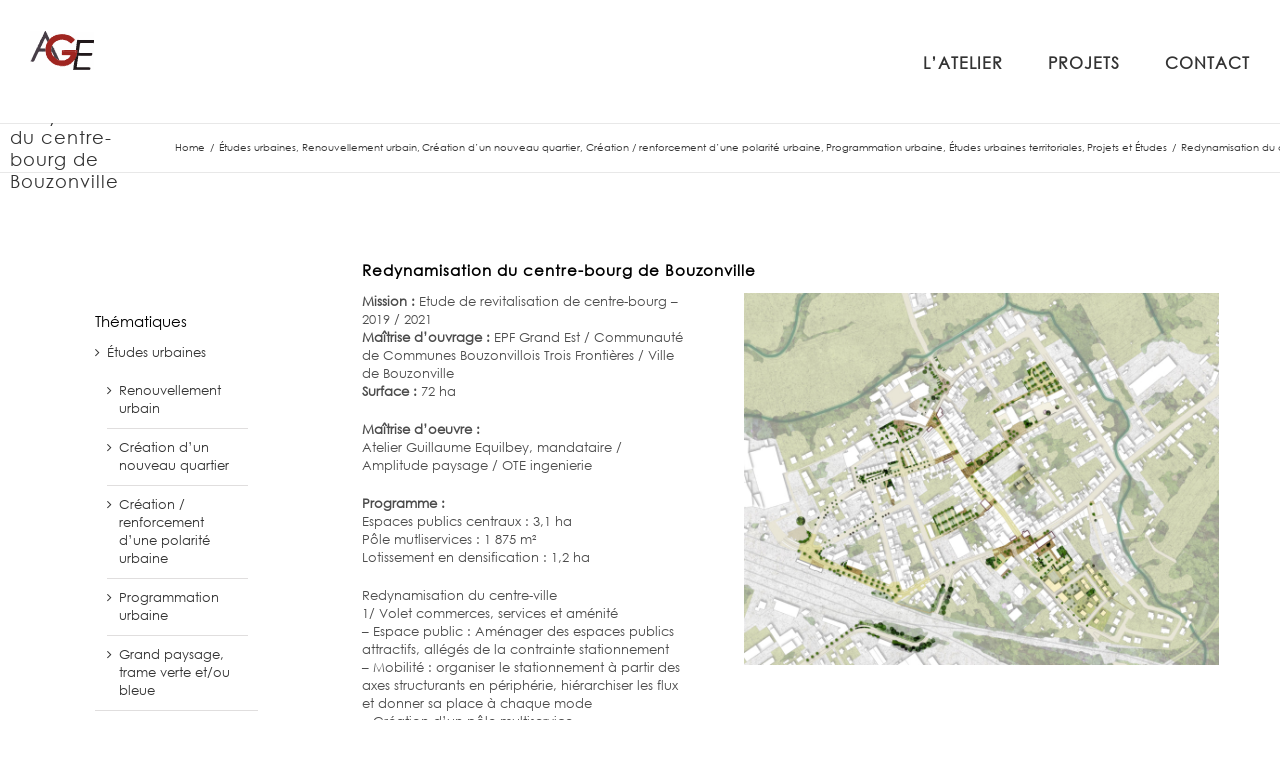

--- FILE ---
content_type: image/svg+xml
request_url: http://age-urbanisme.fr/wp-content/uploads/2015/10/logo.svg
body_size: 8761
content:
<?xml version="1.0" encoding="utf-8"?>
<!-- Generator: Adobe Illustrator 19.0.0, SVG Export Plug-In . SVG Version: 6.00 Build 0)  -->
<svg version="1.1" id="Calque_1" xmlns="http://www.w3.org/2000/svg" xmlns:xlink="http://www.w3.org/1999/xlink" x="0px" y="0px"
	 width="64px" height="39.2px" viewBox="-447 261.8 64 39.2" style="enable-background:new -447 261.8 64 39.2;"
	 xml:space="preserve">
<style type="text/css">
	.st0{fill:#FEFEFE;}
	.st1{fill:#463D46;}
	.st2{fill:#FAF9FA;}
	.st3{fill:#FEFDFE;}
	.st4{fill:#F9F8F9;}
	.st5{fill:#FAF9F9;}
	.st6{fill:#9F2520;}
	.st7{fill:#21191B;}
	.st8{fill:#FCFAFA;}
	.st9{fill:#F9F8F8;}
	.st10{fill:#292024;}
	.st11{fill:#8A898C;}
	.st12{fill:#F5F4F6;}
	.st13{fill:#FBF9F9;}
	.st14{fill:#FBF8F8;}
	.st15{fill:#F8F5F5;}
	.st16{fill:#F7F7F7;}
	.st17{fill:#F6F6F6;}
	.st18{fill:#F2F8FC;}
	.st19{fill:#1C1417;}
	.st20{fill:#1C1515;}
	.st21{fill:#1A1314;}
	.st22{fill:#F3F7F8;}
	.st23{fill:#ECEBEB;}
	.st24{fill:#992320;}
	.st25{fill:#FCFBFB;}
	.st26{fill:#F8F8F8;}
	.st27{fill:#FBFAFA;}
	.st28{fill:#F9F9F8;}
	.st29{fill:#F4F4F4;}
	.st30{fill:#F9F9F9;}
	.st31{fill:#413A41;}
	.st32{fill:#413941;}
	.st33{fill:#473E46;}
	.st34{fill:#A02321;}
	.st35{fill:#FAFAF9;}
	.st36{fill:#F4F0F1;}
	.st37{fill:#F9F7F8;}
	.st38{fill:#FBF9FA;}
	.st39{fill:#9E221D;}
	.st40{fill:#9F2821;}
	.st41{fill:#A02020;}
	.st42{fill:#9A1D1C;}
	.st43{fill:#A32A27;}
	.st44{fill:#433D46;}
	.st45{fill:#9D2820;}
	.st46{fill:#A4211D;}
	.st47{fill:#A42F2C;}
	.st48{fill:#A3231E;}
	.st49{fill:#9E2923;}
	.st50{fill:#9B2920;}
	.st51{fill:#A42121;}
	.st52{fill:#A11E1D;}
	.st53{fill:#9B2A1F;}
	.st54{fill:#A2201F;}
	.st55{fill:#971F1D;}
	.st56{fill:#9D221E;}
	.st57{fill:#F3F6F6;}
	.st58{fill:#A5231E;}
	.st59{fill:#EFF8FD;}
	.st60{fill:#9C2A1F;}
	.st61{fill:#A01D20;}
	.st62{fill:#A51E21;}
	.st63{fill:#9D2B1F;}
	.st64{fill:#F6F1F1;}
	.st65{fill:#9D1E1D;}
	.st66{fill:#A12825;}
	.st67{fill:#1C1416;}
	.st68{fill:#1C1415;}
	.st69{fill:#1E1617;}
	.st70{fill:#1E1619;}
	.st71{fill:#1B1315;}
	.st72{fill:#201414;}
	.st73{fill:#1B1515;}
	.st74{fill:#181112;}
	.st75{fill:#150F0E;}
	.st76{fill:#FAFAFA;}
	.st77{fill:#9A191F;}
	.st78{fill:#9C291F;}
</style>
<g id="XMLID_32_">
	<g id="XMLID_44_">
		<path id="XMLID_279_" class="st0" d="M-403.8,302c-13.9,0-27.9,0-41.8,0c-1,0-1.2-0.3-1.2-1.2c0.1-2.7,0-5.4,0-8.1
			c0.6-0.2,1.2,0.1,1.8-0.2c1.2,0.1,2-0.6,2.7-1.4c0.2-0.2,0.5,0.4,0.7,0c0.2-0.3-0.5-0.4-0.4-0.8c0.8-2.5,2.1-4.7,3.2-7
			c0.1-0.3,0.4-0.5,0.8-0.6c1.6-0.2,3.2-0.1,4.8-0.1c0.4,0,0.9,0,1.2,0.3c0.5,1.5,0.5,3,0.1,4.6c0.5-0.1,1.1-0.3,1.2,0.6
			c0,0.1,0,0.1-0.1,0.2c0,0,0.1,0,0.2,0c1,0.4,1.2,1.3,1.4,2.2c0.7,0.2,1.1,0.9,1.8,1.1c1.4,1.1,2.8,2.2,4.1,3.4
			c0.1,0.6,0.5,0.8,1.1,0.7c0.1,0,0.2,0.1,0.3,0.2c0.6,0.6,1.4,0.9,2.2,0.6c0.1,0,0.2,0,0.4,0.1c0.6,0.2,1.2,0.3,1.8,0.5
			c1.7,0.1,3.3,0.4,5,0.1c0.4-0.2,0.8-0.2,1.3-0.3c0.8-0.3,1.7-0.1,2.3-0.7c0.2-0.2,0.4-0.3,0.6-0.3c0.5,0,0.8,0.3,0.9,0.7
			c0-0.3-0.5-0.7-0.2-1.1c0.4-0.4,0.8-0.6,1.3-0.7c0.8,0.7,1.1-0.6,1.8-0.4c0.3,0.2,0.5,0.2,0.7-0.1c0.4-0.4,0.8-0.5,1,0.1
			c0,0.1,0,0.2,0,0.3c-0.2,0.4-0.1,0.9-0.1,1.3c0,0.1,0,0.2-0.1,0.3c-0.2,0.6-0.1,1.2-0.1,1.8c0,0.1,0,0.2-0.1,0.3
			c-0.4,0.5-0.2,1.1-0.2,1.6c0,0.4-0.2,0.7-0.2,1.1c0,0.2,0.1,0.3,0.1,0.5C-403.6,301.8-403.7,301.9-403.8,302z"/>
		<path id="XMLID_278_" class="st0" d="M-382.6,270.3c0,10.3,0,20.6,0,30.9c0,0.8-0.1,1-0.9,0.9c-1.2-0.1-2.3,0-3.5,0
			c-0.2-0.6,0-1.2-0.1-1.8c-0.1-1.5-0.1-1.5-1.6-1.5c-3.4,0-6.9,0-10.3,0c-1.5,0-1.8-0.2-1.6-1.7c0.2-1.4,0.4-2.9,0.6-4.3
			c0.3-0.7,0.2-1.4,0.3-2.1c0.1-0.2,0.1-0.4,0.2-0.6c0.3-0.8,0.8-1.5,0.7-2.4c-0.1-0.6,0.4-1,1-1.1c3.7-0.1,7.4,0,11.1-0.1
			c0.7,0,1.3,0,1.3-1c0.1-1-0.3-1.4-1.3-1.4c-3.2,0-6.4,0-9.6,0c-0.5,0-0.9,0-1.4,0c-0.7-0.1-1.1-0.4-1.1-1.2
			c0.2-2.7,0.7-5.5,1.1-8.2c0.2-1,0.9-1.2,1.7-1.2c3.5,0,6.9,0,10.4,0c0.5,0,1,0.1,1.5-0.1c0.1-0.1,0.2-0.2,0.3-0.3
			c0.1-0.2,0.1-0.5,0.2-0.7c0.2-0.9-0.1-1.2-1-1.2c-1.8,0-3.7,0-5.5,0c-3,0-6.1-0.1-9.1,0c-0.1,0-0.2,0.1-0.3,0.2
			c-0.2,0.2-0.3,0.4-0.4,0.6c-0.2,0.4-0.1,0.8-0.1,1.3c-0.1,0.8-0.2,1.6-0.3,2.3c-0.1,0.4-0.2,0.9-0.2,1.3c0,0.5,0,0.9-0.1,1.4
			c0,0.1,0,0.3-0.1,0.4c-0.2,0.6,0.1,1.4-0.4,1.9c-0.1,0-0.3,0-0.4-0.1c-0.4-0.7-0.5-1.5-0.4-2.3c0.3-1.9,0-3.8-0.3-5.8
			c0-0.2,0.1-0.4,0.2-0.6c0.3-0.3,0.4-0.6,0.6-0.9c0.3-1.1,1.2-1.1,2-1.1c4.3,0,8.7,0,13,0c0.7,0,1.4,0,2.1,0
			C-383.5,269.9-383,269.9-382.6,270.3z"/>
		<path id="XMLID_277_" class="st0" d="M-382.6,270.3c-5.5,0-11,0-16.5,0c-1,0-1.7,0.2-1.9,1.3c-1-0.5-1.3-1.2-0.9-2.2
			c0.1-0.3,0.5-0.5,0.2-0.9c0,0,0,0-0.1-0.1c0.1,0.1,0.1,0.1,0.2,0.2c-0.2,0.9-0.7,1-1.4,0.4c-0.4-0.3-0.8-0.8-1.4-0.7
			c-1.3-0.3-2.2-1.1-3.2-1.8c-0.1-0.2-0.2-0.5-0.2-0.7c-0.2-1.4-0.4-1.6-1.8-1c-0.5,0.2-1.1,0.6-1.7,0.5c-0.1,0-0.2-0.1-0.3-0.1
			c-0.1-0.1-0.1-0.2-0.1-0.3c0.1-0.8-0.5-0.4-0.8-0.5c-0.5-0.1-0.9,0-1.3,0.4c-0.8,0.3-1.6,0.1-2.4-0.1c-0.7-0.2-1.4-0.3-2.1,0
			c-0.8,0.4-1.5,0.5-2.3,0.1c-0.5-0.2-0.8-0.1-0.9,0.5c0,0.3-0.1,0.6-0.3,0.9c-0.1,0.1-0.2,0.2-0.3,0.2c-0.8,0.3-1.7,0-2.5,0.4
			c-0.6,0.3-0.9,0.6-0.5,1.3c-0.4,1.1-1.4,1.6-2.3,2.2c-0.9-0.4-1-1.2-1.3-2c-0.2-0.4,0.4-1.1-0.5-1.3c-0.4-0.2-0.6-0.6-0.6-1
			c0.7-0.8-0.4-0.7-0.5-1.1c-0.6-0.8-1.1-1.6-1.1-2.7c15.9,0,31.7,0,47.6,0c0.9,0,1.1,0.2,1.1,1.1
			C-382.6,265.5-382.6,267.9-382.6,270.3z"/>
		<path id="XMLID_276_" class="st0" d="M-446.8,289.1c0-8.7,0-17.4,0-26.1c0-0.8,0.1-1,1-1c4.3,0.1,8.7,0,13,0
			c-0.6,0.6,0.6,0.5,0.4,1c-0.1,0.4-0.3,0.8-0.6,1.1c-0.5,0.2-0.5,0.7-0.5,1.1c0,0.2-0.2,0.4-0.3,0.6c-0.6,0.5-1.4,0.9-1,2
			c0,0.1-0.1,0.2-0.1,0.3c-0.7,0.3-0.9,0.8-0.6,1.5c-0.3,1-1.1,1.8-1.3,2.9c-0.2,0.4-0.7,0.6-0.5,1.1c-0.2,1.2-1,2-1.6,2.9
			c-0.7,0.8-1.5,1.6-1.2,2.8c-0.3,1.6-1.2,2.9-1.9,4.3c-0.9,1.7-1.5,3.5-2.5,5.2c-0.3,0.2-0.5,0.6-0.6,1c-0.1,0.1-0.2,0.2-0.3,0.2
			C-446,290-446.6,289.8-446.8,289.1z"/>
		<path id="XMLID_275_" class="st1" d="M-433.8,265.6c0.1-0.2,0.2-0.3,0.3-0.5c0-0.4,0.1-0.8,0.4-1.1c0.2-0.4,0.4-0.7,0.5-1.1
			c0.2-0.3,0.1-0.8,0.5-1c0.3,0,0.5,0,0.8,0c0.5,0.8,0.7,1.8,1.3,2.6c0.3,0.3,0.4,0.7,0.5,1.1c0,0.4,0.1,0.8,0.5,1
			c0.4,0.3,0.4,0.9,0.6,1.3c0.2,0.8,0.6,1.5,1,2.2c-0.6,1.1-1,2.3-2.3,2.8c-0.2-0.1-0.3-0.2-0.4-0.3c-0.5-0.9-0.8-2-1.5-3
			c-0.6,1-1.2,1.9-1.6,2.9c0,0.1-0.1,0.2-0.1,0.3c-0.2,0.4-0.3,0.8-0.5,1.2c0,0.1-0.1,0.2-0.2,0.3c-0.2,0.4-0.3,0.7-0.5,1.1
			c-0.4,0.9-0.8,1.9-1.3,2.8c-0.4,0.7-0.2,1,0.6,1c0.9,0,1.9,0,2.8,0c0.3,0,0.7-0.1,0.9,0.2c0,0.2,0,0.4-0.2,0.5c-1.5,0-3,0-4.5,0
			c1.6,0.2,3.2-0.2,4.7,0.2c0.4,0.9,0.4,1.7-0.1,2.6c-2.1,0.2-4.2,0-6.3,0.1c-0.2,0-0.3,0-0.5,0.1c-1.3,2.5-2.5,4.9-3.6,7.5
			c-0.2,0.2,0.1,0.6-0.3,0.8c-0.4,1.4-1.5,1.7-2.8,1.6c-0.5,0.2-1,0.3-1.3-0.1c-0.4-0.4-0.1-0.9,0.1-1.3c0.2-0.5,0.4-1.2,1-1.5l0,0
			c0.2-0.3,0-0.8,0.5-1c1.5-3.2,3-6.3,4.4-9.5c0.1-1.1,0.9-2,1.3-2.9c0.5-1.1,1.3-1.9,1.6-3.1c0-0.3,0.2-0.6,0.4-0.8
			c0.1-1.2,1-2,1.4-3.1c0-0.6,0.4-1.1,0.8-1.6l0,0C-434.8,267.1-434.4,266.3-433.8,265.6z"/>
		<path id="XMLID_274_" class="st2" d="M-386.7,300.4c0.1,0.6,0.1,1.1-0.2,1.6c-0.4,0-0.9,0-1.3,0c-0.4-0.2-0.8-0.1-1.1-0.1
			c-4.3,0-8.5,0-12.8,0c-0.4,0-0.8-0.1-1.1,0.1c-0.2,0-0.3,0-0.5,0c0-0.2,0-0.3,0-0.5c0.5-0.5,1.1-0.4,1.7-0.4c4.3,0,8.5,0,12.8,0
			c0.6,0,1.1,0,1.7-0.1c0.3-0.1,0.4-0.4,0.6-0.6C-387,300.4-386.9,300.4-386.7,300.4z"/>
		<path id="XMLID_273_" class="st3" d="M-403.3,302c0.3-0.3,0.6-0.3,0.9-0.3c4.4,0,8.7,0,13.1,0c0.3,0,0.7-0.1,0.9,0.3
			C-393.3,302-398.3,302-403.3,302z"/>
		<path id="XMLID_272_" class="st4" d="M-445.2,289.9c-0.2,0.5-0.4,0.9-0.6,1.4c-0.6,1.3-0.6,1.3,0.8,1.4c-0.6,0.5-1.2,0.3-1.8,0
			c0-1.2,0-2.4,0-3.6C-446.4,289.7-445.7,289.6-445.2,289.9z"/>
		<path id="XMLID_271_" class="st5" d="M-432,262c-0.2,0.3-0.1,0.7-0.5,1c-0.2-0.8-0.7,0.3-1-0.3c-0.1-0.5,0.8-0.2,0.8-0.7
			C-432.5,262-432.3,262-432,262z"/>
		<path id="XMLID_270_" class="st6" d="M-431.5,282.7c0-0.9,0-1.7,0-2.6c-0.1-0.1-0.1-0.1-0.1-0.2s0-0.1,0.1-0.1c0-0.2,0-0.3,0-0.5
			c-0.5-0.3-0.4-0.7-0.2-1.1c0.2-0.4,0.2-0.8,0.3-1.2c0-0.1,0.1-0.2,0.2-0.3c0.1,0,0.2,0,0.2,0c0.1,0.1,0.1,0.2,0.2,0.4
			c0-0.1,0-0.3-0.1-0.4s-0.3-0.2-0.4-0.3c0.2-1.4,0.5-2.7,1.7-3.5c0.9-0.8,1.2-2,2.2-2.7c0.5-1,1.6-1.3,2.1-2.1
			c0.8-1,1.9-1.6,3.2-1.8c0.1,0,0.1,0,0.2-0.1c0.8-1.1,2.2-0.8,3.3-1.1c0.5,0,1,0,1.4-0.2c0.2-0.1,0.3-0.1,0.5-0.1
			c1.2,0,2.4,0.2,3.6,0c0.5,0,1.1-0.1,1.5,0.4l0,0c0.8,0.2,1.6,0,2.4,0.2c0.7,0.2,1.4,0.4,1.8,1.1c1.2,0.4,2,1.4,3.1,1.8
			c1,0.2,1.6,1,2.2,1.8c0.5,0.7,0.2,1.2-0.4,1.6c-0.4,0.3-0.6,0.7-0.9,1c-0.2,0.2-0.3,0.3-0.5,0.4c-0.5,0.4-0.9,1.1-1.5,1.4
			c-0.8,0.3-1.3-0.2-1.9-0.6c-0.5-0.4-0.9-0.9-1.5-1.1c-0.8-0.6-1.7-1.1-2.8-1.3c-0.6-0.2-1.3-0.3-2-0.5c-0.1,0-0.2-0.1-0.4-0.1
			c-1.5-0.2-3,0-4.5,0.6c-0.4,0.2-0.9,0.3-1.4,0.5c-0.7,0.3-1.3,0.7-1.9,1.1c-0.1,0.1-0.2,0.2-0.3,0.2c-0.4,0.4-0.9,0.7-1.3,1.2
			c-0.7,0.7-0.9,1.6-1.4,2.4c-0.5,0.8-0.6,1.8-0.7,2.7c-0.2,0.8-0.2,1.6,0,2.5c0,0.2,0.1,0.5,0.1,0.8c0.3,1.8,1,3.4,2.4,4.6
			c0.9,1.1,1.9,2.1,3.2,2.7c0.3,0.2,0.5,0.4,0.6,0.8c0.2,0.6,0.7,0.6,1.3,0.6c1.8,0.2,3.5,0.1,5.3,0v-0.1v-0.1
			c0.5-0.8,1.4-1,2.2-1.3c1-0.5,2-1.2,2.6-2.2c0.1-0.1,0.1-0.2,0.2-0.3c0.5-0.7,0-0.8-0.6-0.8c-1.9,0-3.8,0-5.8,0
			c-0.5,0-1.1,0.1-1.6-0.3c-0.2-0.3-0.2-0.5-0.2-0.8c0-1.1,0-2.2,0-3.3c0-0.5,0-0.9,0.4-1.3c0.4-0.2,0.6,0,0.7,0.4
			c0.1,0.5,0.5,0.5,0.9,0.6c0.1,0,0.1,0,0.2,0.1s0.3,0.1,0.4,0.1c3.3,0.1,6.6,0,10,0c0.5,0,1,0,1.5,0.1c0.5,0.2,0.6,0.6,0.6,1
			c0,0.1,0,0.2-0.1,0.3c0.1,0,0.2-0.1,0.2-0.2c0.1-0.2,0.2-0.6,0.5-0.5c0.5,0.1,0.4,0.7,0.6,1c0,0.2,0,0.4,0,0.6
			c-0.2,0.7-0.4,1.3-0.4,2c-0.3,1.8-1.1,3.3-2.1,4.7c-1,1-1.6,2.4-2.9,3.2c-0.4,0.3-0.8,0.4-1.2,0.6c-0.4,0.2-0.9,0.4-1.3,0.6
			c-0.2,0.3-0.5,0.3-0.8,0.5c-0.2,0.1-0.3,0.2-0.5,0.3c-0.2,0.1-0.4,0.2-0.7,0.2c-0.2,0-0.4,0-0.5-0.1c-0.3-0.2-0.5-0.1-0.4,0.3
			c-0.3,0.2-0.6,0.2-0.9,0.3c-0.8-0.1-1.6,0.4-2.4,0.3c-0.8-0.2-1.6-0.2-2.4,0c-0.6-0.3-1.4-0.7-2.1-0.7c-0.3-0.1-0.7,0-1-0.2l0,0
			c-0.8-0.5-1.9,0.1-2.5-0.8l0,0c-0.5-0.1-1-0.3-1.3-0.7c-1.5-0.9-2.9-2.1-4.1-3.4c-0.6-0.4-1-1-1.6-1.5c-0.1-0.2-0.2-0.4-0.3-0.6
			c-1.5-1.9-1.9-4.1-2.2-6.4C-431.7,283-431.6,282.9-431.5,282.7z"/>
		<path id="XMLID_269_" class="st7" d="M-402.5,291c0.8-1.5,1.8-2.9,2.1-4.7c0.2-0.7,0.3-1.4,0.5-2.1c0-0.2,0-0.3,0-0.5
			c0-0.1,0-0.1,0-0.2c0-0.1,0-0.2,0.1-0.3c0.1-0.5,0.1-1,0-1.5c-0.1-0.2-0.2-0.3-0.4-0.4c-0.2,0-0.3-0.1-0.5-0.1
			c-0.2-0.1-0.3-0.3-0.3-0.6c0-0.7,0-1.4,0.3-2.1c0.1,0.1,0.1,0.1,0.1,0.2c0,0.2,0,0.3,0,0.5c0-0.1,0-0.2,0-0.3s0-0.2-0.1-0.3
			c0-0.5,0-1,0-1.5c0.3-0.4,0-0.9,0.2-1.3c0.1-0.8,0.2-1.7,0.3-2.5c0.2-0.4,0-0.9,0.2-1.4c0.1-0.2,0.2-0.4,0.2-0.6
			c5.1,0,10.2,0,15.3,0c-4.7,0-9.3,0-14,0c-0.4,0-0.9,0.1-1.3-0.1c0.4-0.8,1-0.4,1.4-0.4c4.8,0,9.5,0,14.3,0c1.2,0,1.6,0.3,1.2,1.4
			c-0.1,0.4-0.2,0.9-0.3,1.4c-0.4-0.5-0.7,0.1-1.1,0.1c-3.9-0.1-7.7,0-11.6,0c3.8,0,7.6,0,11.4,0c0.4,0,0.9-0.1,1.3,0.1
			c-0.3,0.5-0.8,0.2-1.2,0.2c-3.8,0-7.7,0-11.5,0c-0.8,0-1.1,0.2-1.2,1c-0.3,2.6-0.6,5.3-1.1,7.9c-0.1,0.9,0.1,1,0.9,1
			c3.8,0,7.7,0,11.5,0c0.9,0,1.3,0.1,1.1,1.2c-0.5,1.7-0.4,1.7-2.3,1.7c-3.7,0-7.4,0-11.1,0c-1.1,0.6-0.4,1.9-0.9,2.7
			c-0.1,0.2,0,0.4-0.1,0.6c-0.1,0.1-0.1,0.2-0.2,0.3c-0.4,0.6-0.3,1.4-0.3,2.1c-0.2,1.7-0.3,3.3-0.6,5c-0.2,0.9,0.1,1,0.9,1
			c3.7,0,7.5,0,11.2,0c1.3,0,1.7,0.3,1.4,1.5c0,0.2,0,0.3,0,0.5c-0.1,0-0.1,0.1-0.2,0.1c-0.1,0.1-0.3,0.2-0.4,0.3
			c-0.7,0.3-1.4,0.3-2.2,0.3c-4.1,0-8.1,0-12.2,0c-0.6,0-1.3,0.1-1.8-0.4c-0.2-0.2-0.2-0.4-0.2-0.7c0.1-0.5-0.2-1.1,0.1-1.6
			c0.1-0.1,0.1-0.1,0-0.2c0-0.1,0.1-0.1,0.2-0.1c0.3-0.3-0.1-0.6-0.1-0.9c0.1-0.4-0.1-0.7,0.2-1.1l0.1-0.1V296
			c0-0.2,0.1-0.2,0.2-0.1c0.2,0.3,0,0.7,0.2,1.1c-0.2-0.4,0.1-0.9-0.3-1.2c0-0.4-0.2-0.8,0.1-1.2c0-0.1,0-0.2,0-0.3
			C-403.2,293.1-403.1,292-402.5,291z"/>
		<path id="XMLID_268_" class="st8" d="M-431.5,283.2c0.4,2.5,1.1,4.9,2.6,7c0,0.6-0.3,0.7-0.8,0.5c-0.1-1-0.2-1.9-1.3-2.3l0,0
			c0-1.1-0.7-0.7-1.5-0.4c0.6-1.2,0.3-2.4,0.5-3.5c0.1-0.3-0.5-0.7-0.1-1.2C-431.8,283-431.7,283-431.5,283.2z"/>
		<path id="XMLID_267_" class="st9" d="M-402.5,291c-0.1,1.1-0.2,2.2-0.5,3.3c-0.3-0.4-0.5-0.4-0.8,0c-0.3-0.1-0.5,0.2-0.8,0
			c-0.6,0.1-0.9,1.4-1.8,0.5C-404.9,293.7-403.7,292.3-402.5,291z"/>
		<path id="XMLID_266_" class="st10" d="M-387.2,300.5c0.1,0,0.2,0,0.3,0c0,0.2-0.1,0.5-0.1,0.7c-0.2,0.2-0.5,0.2-0.7,0.2
			c-5.2,0-10.4,0-15.5,0c-0.3,0-0.5,0.1-0.7-0.2c-0.3-0.5,0.3-0.8,0.2-1.2c0-0.1,0.1-0.1,0.2-0.1c0,0.2,0,0.4,0.1,0.6
			c0.3,0.5,0.7,0.4,1.1,0.4c4.5,0,9,0,13.6,0C-388.3,300.9-387.7,300.8-387.2,300.5z"/>
		<path id="XMLID_265_" class="st11" d="M-404,301.2c5.7,0,11.3,0,17,0c-0.3,0.5-0.9,0.3-1.3,0.3c-5.2,0-10.3,0-15.5,0.1
			C-403.9,301.4-403.9,301.3-404,301.2z"/>
		<path id="XMLID_264_" class="st12" d="M-431.5,283.2c-0.2,0-0.3,0-0.5,0c-1.6-0.6-3.3-0.2-5-0.2c-0.4,0-0.8,0-1.2-0.1
			c1.5-0.5,3-0.1,4.6-0.2c0.7,0,1.5,0,2.2,0C-431.5,282.9-431.5,283-431.5,283.2z"/>
		<path id="XMLID_263_" class="st13" d="M-412.6,297.2c-0.1,0.2-0.2,0.5-0.4,0.4c-1.6-0.3-3.3,0.1-4.8-0.4c0.2-0.2,0.4-0.2,0.6-0.2
			c1.5,0,2.9-0.1,4.4,0.1C-412.7,297.1-412.6,297.1-412.6,297.2z"/>
		<path id="XMLID_262_" class="st14" d="M-422.1,295.8c0.8,0.6,1.9-0.1,2.5,0.8c-0.8,0.6-1.6,0.2-2.4-0.2
			C-422.3,296.3-422.1,296-422.1,295.8z"/>
		<path id="XMLID_261_" class="st15" d="M-429.7,290.7c0.4,0,0.6-0.2,0.8-0.5c0.7,0.3,0.8,1.1,1.3,1.5
			C-428.4,291.7-428.9,290.8-429.7,290.7z"/>
		<path id="XMLID_260_" class="st9" d="M-409.7,296.1c0.2,0,0.5,0,0.7,0c-0.5,1-1.5,0.5-2.3,0.7l-0.1-0.1l0.1-0.1
			c0.3,0.1,0.5-0.1,0.7-0.3C-410.3,296.1-409.9,296.3-409.7,296.1z"/>
		<path id="XMLID_259_" class="st14" d="M-423.5,295.1c0.6,0,0.9,0.4,1.3,0.7C-422.7,295.9-423.7,296.6-423.5,295.1z"/>
		<path id="XMLID_258_" class="st16" d="M-442.2,291.2c0-0.3,0.1-0.6,0.3-0.8c0.3,0.2,0.6,0.4,0.9,0.6
			C-441.4,291.3-441.7,291.7-442.2,291.2z"/>
		<path id="XMLID_257_" class="st14" d="M-417.2,297.1c-0.2,0-0.4,0-0.6,0.1c-0.6,0-1.3-0.1-1.8-0.5c0.3,0,0.6,0,0.9,0
			C-418.2,297-417.5,296.4-417.2,297.1z"/>
		<path id="XMLID_256_" class="st9" d="M-408.4,295.8c0.3-0.2,0.5-0.3,0.8-0.5c0,0.4,0.4,0.8,0.1,1.3
			C-407.7,296.3-407.9,295.8-408.4,295.8z"/>
		<path id="XMLID_255_" class="st17" d="M-403.2,296.1c0,0.4,0,0.9,0,1.3c0.2,0.2,0.2,0.5-0.1,0.7c-0.1,0-0.1,0.1-0.2,0.1
			C-403.5,297.5-403.8,296.7-403.2,296.1z"/>
		<path id="XMLID_254_" class="st17" d="M-403.6,299.9c-0.1,0-0.1,0.1-0.2,0.1c0.1-0.5-0.6-1.2,0.2-1.6
			C-403.6,298.9-403.6,299.4-403.6,299.9z"/>
		<path id="XMLID_253_" class="st18" d="M-404.6,294.3c0.3-0.1,0.5-0.4,0.8,0c-0.2,0.3-0.5,0.4-0.8,0.4
			C-404.6,294.6-404.6,294.4-404.6,294.3z"/>
		<path id="XMLID_252_" class="st9" d="M-403,295.8c-0.1,0.1-0.1,0.1-0.2,0.1c0.1-0.5-0.5-1,0.2-1.4C-403,295-403,295.4-403,295.8
			L-403,295.8z"/>
		<path id="XMLID_251_" class="st13" d="M-411.3,296.9c-0.4,0.4-0.8,0.2-1.3,0.3l-0.1-0.1C-412.3,296.5-411.8,296.8-411.3,296.9
			L-411.3,296.9z"/>
		<path id="XMLID_250_" class="st8" d="M-431,288.4c0,0.2,0,0.4-0.3,0.4c-0.1,0-0.2-0.2-0.1-0.3C-431.4,288.1-431.1,288.3-431,288.4
			L-431,288.4z"/>
		<path id="XMLID_249_" class="st0" d="M-410,290.1c-0.8,0.4-1.6,0.9-2.4,1.3c-1.5,0.4-3,0.4-4.5,0.2c-0.4,0-0.7-0.1-1-0.4
			c-1.2-2.3-2.4-4.6-3.2-7.1c0-0.1,0-0.2,0-0.2c0-0.5,0.9-0.5,0.7-1.1c-0.3,0.3-0.7,0.5-1.1,0.3c-0.3-0.2-0.4-0.5-0.4-0.8
			c-0.2-0.6-0.1-1.3-0.4-1.8c-0.3-0.2-0.5-0.5-0.8-0.8c-0.2-0.2-0.2-0.4-0.2-0.6c0.2-0.6,0.5-0.9,1.2-0.9c-1.5-0.4-1.7-0.9-0.7-1.9
			c0.8-0.7,0.7-1.6,0.7-2.5c0-0.3,0.1-0.5,0.2-0.7c0.9-0.1,1.6-0.6,2.1-1.3c0.3-0.4,1,0,1.3-0.5c1.7,0,3.3-0.9,5-0.5l0,0
			c0.6,0.6,1.3,0.6,2.1,0.5c1.2,0,2,0.7,2.8,1.3c0,0.4-0.3,0.9,0.5,0.9c0.3,0,0.6,0.2,0.8,0.5c0.5,0.7,1.2,1.1,2,0.3
			c0.3-0.6,0.8-1.1,1.3-1.5c0.6,0.5,0.3-0.3,0.5-0.4c0.3-0.3,0.5-0.6,0.8-0.9c0.1-0.1,0.2-0.1,0.3-0.1c0.2,0.3,0.6,0.5,0.7,0.8
			c0.5,1.9,0.7,3.7,0.4,5.6c-0.2,0.8,0.1,1.8,0.2,2.7c-0.1,0.1-0.1,0.1-0.2,0.2c-0.4,0.2-0.8,0.2-1.3,0.2c-3.6,0-7.1,0-10.7,0
			c-0.7,0-1.5-0.7-2,0.1c-0.4,0.6,0,1.3,0,2c0,0.6,0.1,1.3-0.1,1.9c0.2,0.5-0.4,1.4,0.7,1.5c2.1-0.2,4.2-0.1,6.3-0.1
			c1.3,0,1.4,0.1,1,1.4l0,0c-0.3,0.3-0.6,0.4-1,0.1c-0.1-0.1,0,0.1-0.1-0.1c0-0.1,0-0.1,0,0c0.1,0.1,0,0,0.1,0.1
			C-408.4,289.1-409.6,289.3-410,290.1z"/>
		<path id="XMLID_248_" class="st19" d="M-399.7,271c5.4,0,10.8,0,16.4,0c-0.5,0.4-0.9,0.3-1.3,0.3c-4.6,0-9.1,0-13.7,0
			c-0.6,0-1.2-0.1-1.4,0.8c0-0.3-0.1-0.6-0.1-0.9C-399.7,271.2-399.7,271.1-399.7,271L-399.7,271z"/>
		<path id="XMLID_247_" class="st13" d="M-402.5,271.6c-0.1,0-0.2,0-0.2,0c0.7-0.6,0.8-1.1,0-1.8c-0.5-0.5-1.3-0.8-1.6-1.5
			c0.7-0.7,1-0.1,1.4,0.4c0.5,0.5,1,1,1.3-0.2l0,0c0.4-0.2,0.6-0.1,0.3,0.4c-0.6,1-0.4,1.9,0.4,2.7c-0.1,0.2-0.3,0.4-0.5,0.5
			C-401.8,271.9-402.2,271.9-402.5,271.6z"/>
		<path id="XMLID_246_" class="st20" d="M-383.3,273.6c-4.6,0-9.1,0-13.8,0c0.4-0.4,0.8-0.2,1.1-0.2c3.7,0,7.4,0,11.1,0
			c0.7,0,1.6,0.2,1.5-1C-383.4,272.8-383.3,273.2-383.3,273.6C-383.3,273.5-383.3,273.6-383.3,273.6L-383.3,273.6z"/>
		<path id="XMLID_245_" class="st5" d="M-399.1,290.2c0.1-0.9,0.2-1.9,0.3-2.8c0-0.6,0.3-0.6,0.8-0.5c-0.1,0.3-0.5,0.6-0.4,0.7
			C-398,288.6-398.8,289.3-399.1,290.2z"/>
		<path id="XMLID_244_" class="st21" d="M-399.6,292.5c-0.5-0.8-0.4-1.5,0.3-2.1C-399.3,291.1-399.3,291.8-399.6,292.5z"/>
		<path id="XMLID_243_" class="st22" d="M-402.5,271.6c0.4,0,0.8,0,1,0.5c-0.1,0.1-0.2,0.2-0.3,0.3
			C-401.9,272-402.8,272.4-402.5,271.6z"/>
		<path id="XMLID_242_" class="st23" d="M-400.5,275.7c0.1,0.5,0,0.9-0.2,1.3C-400.7,276.6-400.8,276.1-400.5,275.7z"/>
		<path id="XMLID_241_" class="st24" d="M-401,280.7c0.1,0.1,0.2,0.3,0.3,0.4c0.1,0.4-0.1,0.4-0.4,0.4c-0.1,0-0.2-0.1-0.3-0.2
			c0-0.1-0.1-0.2,0-0.4c0-0.1,0.1-0.2,0.2-0.3l0,0C-401.1,280.6-401.1,280.6-401,280.7z"/>
		<path id="XMLID_240_" class="st23" d="M-399.9,271.8c0,0.5,0,0.9-0.2,1.4C-400.2,272.7-400.3,272.2-399.9,271.8z"/>
		<path id="XMLID_239_" class="st13" d="M-417.1,265.1L-417.1,265.1h-0.2c-0.4,0.3-1,0-1.4,0.2c-1.1,0.2-2.2,0.3-3.3,0.8
			c0.3-0.6-0.3-1.5,0.3-1.9c0.5-0.3,1.2,0.3,1.8,0.5c0.2,0.1,0.4,0.1,0.6,0c1.2-0.8,2.4-0.7,3.7-0.2c0.6,0.2,1.3,0.1,1.9,0.1
			c0.8-0.4,1.4-0.2,2.1,0.3c0,0.1,0,0.2,0,0.3c-0.5,0-1,0-1.5-0.1C-414.4,264.9-415.7,264.9-417.1,265.1z"/>
		<path id="XMLID_238_" class="st25" d="M-407.4,266.5c-1.3-0.8-2.8-0.7-4.1-1.3c0.7-0.1,1.3-0.3,1.9-0.6c1.5-0.8,2.1-0.4,2.2,1.2
			C-407.5,266-407.5,266.2-407.4,266.5z"/>
		<path id="XMLID_237_" class="st13" d="M-422.1,266.2c-1.1,0.6-2.1,1.2-3.2,1.8c0-0.4-0.3-0.7-0.6-0.9
			C-424.7,266.1-423.4,266-422.1,266.2z"/>
		<path id="XMLID_236_" class="st25" d="M-411.6,264.9c-0.7,0.1-1.4-0.2-2.1-0.3c0.2-1.2,1.1-0.3,1.7-0.5
			C-411.1,263.9-411.2,264.4-411.6,264.9z"/>
		<path id="XMLID_235_" class="st26" d="M-428.4,268c-0.4-0.3-0.4-0.8-0.6-1.3C-427.8,266.7-428.5,267.5-428.4,268z"/>
		<path id="XMLID_234_" class="st26" d="M-429.4,265.7c-0.3-0.3-0.5-0.7-0.5-1.1C-429.7,264.9-428.7,264.9-429.4,265.7z"/>
		<path id="XMLID_233_" class="st13" d="M-401.7,268.5c-0.3,0-0.5,0.2-0.9,0C-402.3,268-402,268.2-401.7,268.5L-401.7,268.5z"/>
		<path id="XMLID_232_" class="st27" d="M-439,276.5c-0.2,1.1-0.8,2-1.3,2.9C-440.6,278.2-439.9,276.7-439,276.5z"/>
		<path id="XMLID_231_" class="st28" d="M-433.8,265.6c-0.1,0.9-0.6,1.6-1,2.3c-0.5-0.4-0.3-0.9-0.3-1.4
			C-435,265.9-434.2,266.1-433.8,265.6z"/>
		<path id="XMLID_230_" class="st28" d="M-434.9,267.9c-0.1,0.6-0.4,1.1-0.8,1.6C-436.3,268.4-436.2,268.3-434.9,267.9z"/>
		<path id="XMLID_229_" class="st5" d="M-433,264.1c0,0.4-0.2,0.7-0.4,1.1C-433.7,264.6-434.1,264-433,264.1z"/>
		<path id="XMLID_228_" class="st4" d="M-444.7,288.9c-0.2,0.3-0.3,0.7-0.5,1C-445.3,289.4-445.5,288.9-444.7,288.9z"/>
		<path id="XMLID_227_" class="st29" d="M-437,272.6c-0.1,0.3-0.3,0.5-0.4,0.8C-437.7,272.9-437.4,272.7-437,272.6z"/>
		<path id="XMLID_226_" class="st27" d="M-440.1,274.9c-0.1-0.1-0.3-0.1-0.3-0.2c0-0.3,0.2-0.2,0.3-0.2s0.3,0,0.2,0.2
			C-439.9,274.8-440,274.9-440.1,274.9z"/>
		<path id="XMLID_225_" class="st0" d="M-431.1,276.7c0,0.1-0.1,0.2-0.1,0.2c-0.3,0.4,0,0.9-0.2,1.4c-0.4,0.3-0.2,0.6-0.1,1
			c-0.2,0.1-0.4,0.2-0.6,0.2c-1.5,0-3,0-4.7,0c0.8-1.6,1.3-3.1,2.2-4.4c0.3-0.3,0.4-0.7,0.5-1.1l0,0c1.2,0,0.2-0.9,0.6-1.3
			c0-0.1,0-0.2,0.1-0.2c0.8,0,1.3-0.7,2.1-0.7c0.7,0,1.1,0.1,1.5,0.7c0.1,0.1,0.2,0.2,0.3,0.3c-0.6,1.2-1.2,2.3-1.6,3.6
			C-431.1,276.5-431.1,276.6-431.1,276.7L-431.1,276.7z"/>
		<path id="XMLID_224_" class="st30" d="M-429.9,272.6c-0.9-0.4-1.7-0.8-2.6,0.2c-0.3,0.4-0.6-0.4-1.1-0.2c0.6-1.2,1.2-2.5,1.9-3.9
			C-431,270.1-430.2,271.3-429.9,272.6z"/>
		<path id="XMLID_223_" class="st31" d="M-438.2,282.2c2.1,0,4.2,0,6.3,0v0.1c-2.1,0-4.2,0-6.3,0V282.2z"/>
		<path id="XMLID_222_" class="st32" d="M-431.5,279.8c0,0.1,0,0.2,0,0.3c-1.6,0-3.3,0-4.9,0c0-0.1,0-0.2,0-0.3
			C-434.8,279.8-433.2,279.8-431.5,279.8z"/>
		<path id="XMLID_221_" class="st30" d="M-433.6,272.8c0,0.2,0.1,0.3,0.1,0.5c0.1,0.3,0.8,0.4,0.5,0.9s-0.8,0.1-1.2-0.1
			C-433.9,273.7-433.7,273.3-433.6,272.8z"/>
		<path id="XMLID_220_" class="st30" d="M-434.1,274.1c0.1,0.5,0,0.9-0.5,1.1C-434.5,274.8-434.3,274.5-434.1,274.1z"/>
		<path id="XMLID_219_" class="st33" d="M-421.7,282.2c0,0.3-0.1,0.5,0.2,0.7c0.5,0.2,0.4,0.7,0.6,1.1c1,2.3,2.1,4.6,3.1,6.9
			c-0.3,0.3-0.6,0.3-1,0.2c-0.2,0-0.4-0.2-0.5-0.3c-0.2-0.8-1-0.6-1.4-1c-0.8-0.7-1.8-1.3-2.3-2.3c-0.9-1.5-1.6-3.2-2.5-4.7
			c0-0.3,0-0.5,0-0.8c0.4-0.9,0.2-1.7,0-2.6c-0.1-1.1,0.1-2.1,0.8-2.9c1,0.5,1.3,1.4,1.5,2.4c0,0.2,0,0.4,0.2,0.5
			c0.4,0.2,0.4,0.7,0.7,1C-422.1,281.1-422,281.7-421.7,282.2z"/>
		<path id="XMLID_218_" class="st34" d="M-401.2,281.4c0.2,0,0.4-0.1,0.5-0.3c0.2,0,0.3,0,0.5,0c0.9,0.8,0.5,1.7,0.3,2.6l0,0
			c-0.4-0.2-0.2-0.6-0.4-0.8c-0.1,0.2-0.3,0.4-0.4,0.6c-0.2-0.2-0.1-0.5-0.1-0.8c-0.1,0.3,0.1,0.6-0.1,0.8c-0.4-0.3-0.2-0.7-0.3-1
			c-0.1-0.1-0.3-0.2-0.4-0.2c-3.5-0.1-7,0-10.5,0c-0.5,0-1,0.1-1.5-0.3l0,0c-0.2-0.3-0.1-0.5,0.1-0.7c0.4-0.2,0.9-0.2,1.4-0.2
			c3.1,0,6.2,0,9.4,0C-402.2,281-401.7,281-401.2,281.4z"/>
		<path id="XMLID_217_" class="st35" d="M-423.2,279.1c-0.5-0.8-1-1.6-1.5-2.4c0.4-0.8,0.6-1.8,1.5-2.3c0.1-0.4,0.5,0.5,0.5-0.2
			c0-0.3,0.4-0.5,0.8-0.3c0,0.9,0.3,1.7-0.6,2.4c-1.1,0.9-1,1,0.5,1.8C-422.6,278.3-423,278.6-423.2,279.1z"/>
		<path id="XMLID_216_" class="st0" d="M-401.2,280.6c0,0.1,0,0.2,0,0.2c-0.5,0.4-1,0.2-1.5,0.3c-3.8,0-7.7,0-11.5,0
			c-0.2,0-0.3-0.1-0.4-0.2c-0.7-0.1-0.5,0.4-0.5,0.7c0,1.3,0,2.6-0.1,3.9c-0.2,0.2-0.3,0.1-0.5,0c0.3-1.2,0.3-2.4,0-3.7
			c-0.2-0.8,0-1.3,1-1.2C-410.1,280.6-405.7,280.6-401.2,280.6z"/>
		<path id="XMLID_215_" class="st36" d="M-425.5,282.9c1.1-0.1,0.7,1,1.1,1.5c0.7,1,1.3,2,1.4,3.2
			C-424.6,286.5-425.1,284.7-425.5,282.9z"/>
		<path id="XMLID_214_" class="st37" d="M-405.4,274.4c-0.5,0.8-1.6,1.1-2,0.3c-0.5-0.9-1.1-1-2-0.8c0.1-0.6,0.3-0.9,0.7-1.2
			c1,0.1,1.4,1.1,2.1,1.5C-406.2,274.5-405.8,274.5-405.4,274.4z"/>
		<path id="XMLID_213_" class="st38" d="M-407.4,287.9c0-1.1-0.4-1.4-1.5-1.4c-2.1,0.1-4.2-0.1-6.3,0.3c-0.1-0.2-0.2-0.4,0-0.6
			c2.9,0,5.8,0,8.9,0C-406.7,286.9-406.8,287.5-407.4,287.9z"/>
		<path id="XMLID_212_" class="st39" d="M-401.2,282.2c0,0.1,0,0.2,0,0.3c-3.7,0-7.4,0-11.1,0c-0.5,0-1,0.2-1.3-0.3
			c1.4-0.3,2.7-0.1,4.1-0.1C-406.8,282.1-404,281.9-401.2,282.2z"/>
		<path id="XMLID_211_" class="st40" d="M-401.2,282.2c-4.1,0-8.3,0-12.4,0c0-0.1,0-0.2,0-0.3c3.7,0,7.4,0,11.1,0
			C-402.1,281.9-401.6,281.7-401.2,282.2z"/>
		<path id="XMLID_210_" class="st41" d="M-419.3,290.9c0.2,0,0.3,0,0.5,0c0.5,0.4,1.1,0.3,1.7,0.5c1.6,0,3.2,0,4.7,0
			c0.2,0,0.4,0.1,0.7,0.1c-2.3,0.7-4.4,0.3-6.5,0.3C-418.7,291.8-419.4,291.7-419.3,290.9z"/>
		<path id="XMLID_209_" class="st42" d="M-407.2,285.5c0.1,0.3,0.5,0.2,0.8,0.4c-2.8,0-5.6,0-8.3,0c0-0.1,0-0.1,0-0.2
			c2,0,3.9,0,5.9,0c0.5,0,1,0.2,1.3-0.2C-407.3,285.4-407.2,285.4-407.2,285.5z"/>
		<path id="XMLID_208_" class="st14" d="M-413.6,270.8c-1.1,0.1-2.2,0.1-3.2,0.7c-0.6,0.3-1.2-0.3-1.8-0.2
			C-417,270.6-415.3,270.3-413.6,270.8z"/>
		<path id="XMLID_207_" class="st38" d="M-408.4,287.8c0.4,0,0.7,0.2,1.1,0c-0.5,1.2-1.5,1.8-2.6,2.3c-0.2-0.8,0.5-1.1,0.9-1.3
			C-408.6,288.5-408.5,288.2-408.4,287.8L-408.4,287.8z"/>
		<path id="XMLID_206_" class="st43" d="M-411.3,296.8c-0.4,0.1-0.9,0-1.3,0.3c-1.5,0-3,0-4.6,0c-0.5-0.2-1-0.3-1.5-0.5
			c0.8-0.2,1.6,0.2,2.5,0.2c0.8-0.2,1.5-0.2,2.3,0c0.9-0.1,1.7-0.4,2.6-0.2C-411.3,296.7-411.3,296.7-411.3,296.8z"/>
		<path id="XMLID_205_" class="st44" d="M-425.5,279.6c1,0.7,0.4,1.7,0.5,2.6c-0.2,0-0.3,0-0.5,0
			C-425.9,281.3-425.9,280.4-425.5,279.6z"/>
		<path id="XMLID_204_" class="st4" d="M-419.9,271.8c-0.3,1-0.8,1.8-2.1,1.3C-421.3,272.5-420.7,272-419.9,271.8z"/>
		<path id="XMLID_203_" class="st45" d="M-424.5,268.2c0.3,1.4-0.3,1.9-1.8,1.6C-425.6,269.3-424.3,269.7-424.5,268.2z"/>
		<path id="XMLID_202_" class="st14" d="M-411.6,271.3c-0.9,0.6-1.6,0.5-2.1-0.5C-412.9,270.7-412.2,270.9-411.6,271.3z"/>
		<path id="XMLID_201_" class="st46" d="M-414.7,280.9c0.1,0,0.2,0,0.3,0c0.2,0.2,0.6,0,0.8,0.2c0.1,0.1,0,0.2,0,0.3
			c0,0.2,0,0.3,0,0.5C-414.6,282.2-414.8,281.8-414.7,280.9z"/>
		<path id="XMLID_200_" class="st47" d="M-417.1,265.1c1.4-0.3,2.7-0.3,4.1,0C-414.4,265.1-415.7,265.1-417.1,265.1z"/>
		<path id="XMLID_199_" class="st4" d="M-421.9,273.9c-0.6-0.1-0.6,1.2-1.3,0.5c0.3-0.6,0.8-0.9,1.3-1.3
			C-421.9,273.3-421.9,273.6-421.9,273.9z"/>
		<path id="XMLID_198_" class="st48" d="M-407.2,267.3c0.3,0.2,1-0.4,1,0.4c0,0.1,0.1,0.4-0.1,0.4
			C-406.9,268.2-407.1,267.7-407.2,267.3z"/>
		<path id="XMLID_197_" class="st49" d="M-417.8,295.3c-0.4,0.9-1.2,0.2-1.9,0.5c0.3-0.5,0.7-0.5,1.1-0.5
			C-418.3,295.1-418,295.2-417.8,295.3z"/>
		<path id="XMLID_196_" class="st50" d="M-400.9,283.4c0-0.1,0-0.3,0-0.4c0.1-0.4-0.2-0.8,0.2-1.1c0.3-0.2,0.5,0,0.3,0.4
			c-0.1,0.2-0.2,0.4-0.3,0.6c0,0.2,0,0.3,0,0.5C-400.8,283.6-400.9,283.6-400.9,283.4z"/>
		<path id="XMLID_195_" class="st51" d="M-407.2,285.5L-407.2,285.5h-0.2c0.6-0.5,1.3-0.3,1.9,0.1
			C-406,285.6-406.6,285.5-407.2,285.5z"/>
		<path id="XMLID_194_" class="st52" d="M-412,292c0.5-0.1,1-0.1,1.7-0.2C-410.9,292.4-411.5,292.2-412,292z"/>
		<path id="XMLID_193_" class="st53" d="M-402.9,289c0.3,0.2,0.7,0.3,0.7,0.6c0,0.1-0.2,0.2-0.3,0.2
			C-402.9,289.8-403,289.5-402.9,289z"/>
		<path id="XMLID_192_" class="st54" d="M-417.8,295.3c-0.3,0-0.5,0-0.8,0c0.6-0.5,1.4-0.1,2.3-0.3
			C-416.9,295.5-417.3,295.3-417.8,295.3z"/>
		<path id="XMLID_191_" class="st55" d="M-413.9,296.9c-0.8,0-1.5,0-2.3,0C-415.4,296.5-414.7,296.5-413.9,296.9z"/>
		<path id="XMLID_190_" class="st56" d="M-399.9,284.2c0,0.7-0.2,1.4-0.5,2.1C-400.5,285.6-400.4,284.8-399.9,284.2z"/>
		<path id="XMLID_189_" class="st57" d="M-403.6,272.5c0.1,0.4,0.1,0.8,0.2,1.2c-0.5-0.1-0.6-0.4-0.7-0.8
			C-403.9,272.8-403.7,272.6-403.6,272.5z"/>
		<path id="XMLID_188_" class="st58" d="M-408.2,272c-0.6-0.1-0.8-0.4-1.1-0.7C-408.8,271.3-408.6,271.6-408.2,272z"/>
		<path id="XMLID_187_" class="st59" d="M-415.2,286.2c0,0.2,0,0.4,0,0.6c-0.7-0.2-0.1-1-0.5-1.3c0.2,0,0.3,0,0.5,0
			C-415.2,285.8-415.2,286-415.2,286.2z"/>
		<path id="XMLID_186_" class="st60" d="M-427.7,272.2c-0.2-0.5,0-0.7,0.4-0.8C-427.2,271.8-427.4,272-427.7,272.2z"/>
		<path id="XMLID_185_" class="st61" d="M-431.1,276.7c0-0.1,0-0.2,0-0.3c0.6,0.1,0.4,0.6,0.5,1
			C-431.2,277.4-430.8,276.9-431.1,276.7z"/>
		<path id="XMLID_184_" class="st62" d="M-408.2,290.4c0.2,0.1,0.5,0.2,0.3,0.4c-0.2,0.2-0.6,0.1-0.8-0.2
			C-408.6,290.5-408.5,290.3-408.2,290.4z"/>
		<path id="XMLID_183_" class="st63" d="M-408.2,290.4c-0.2,0.1-0.3,0.2-0.5,0.3c-0.3-0.3,0-0.6,0.2-0.6
			C-408.3,289.9-408.2,290.2-408.2,290.4z"/>
		<path id="XMLID_182_" class="st64" d="M-431.5,278.3c0-0.5-0.2-1,0.2-1.4C-431.2,277.5-431.2,277.9-431.5,278.3z"/>
		<path id="XMLID_181_" class="st65" d="M-412.3,270.4c-0.3,0.2-0.5,0.2-0.9,0C-412.8,270.2-412.6,270.2-412.3,270.4z"/>
		<path id="XMLID_180_" class="st66" d="M-409.7,296.1c-0.2,0.2-0.5,0.3-0.8,0.2C-410.5,295.3-409.9,296.5-409.7,296.1z"/>
		<path id="XMLID_179_" class="st47" d="M-418.6,265.3c0.4-0.3,0.9-0.3,1.4-0.2C-417.6,265.5-418.2,265.3-418.6,265.3z"/>
		<path id="XMLID_178_" class="st67" d="M-387.2,300.5c-0.1,0.6-0.6,0.5-1,0.5c-4.8,0-9.5,0-14.3,0c-0.4,0-0.9,0.2-1-0.5
			c0.5,0.3,1,0.2,1.5,0.2c4.2,0,8.4,0,12.6,0C-388.6,300.8-388,300.5-387.2,300.5z"/>
		<path id="XMLID_177_" class="st68" d="M-385.3,286.2c-0.6,0.4-9.2,0.6-13.5,0C-394.3,286.2-389.8,286.2-385.3,286.2z"/>
		<path id="XMLID_176_" class="st69" d="M-387.1,299c-3.9,0-7.8,0-11.7,0c0-0.1,0-0.1,0-0.2c3.9,0,7.8,0,11.7,0
			C-387.1,298.8-387.1,298.9-387.1,299z"/>
		<path id="XMLID_175_" class="st70" d="M-387.1,284.4c-3.7,0-7.3,0-11,0v-0.1c3.7,0,7.3,0,11,0C-387,284.4-387,284.4-387.1,284.4z"
			/>
		<path id="XMLID_174_" class="st24" d="M-399.9,283.7c-0.1-0.9,0.3-1.8-0.3-2.6c0.7-0.4,0.4,0.3,0.5,0.5c0.2,0.6,0.2,1.2,0,1.8
			C-399.7,283.5-399.8,283.6-399.9,283.7z"/>
		<path id="XMLID_173_" class="st71" d="M-403.3,298.1c0-0.2,0-0.5,0.1-0.7c0.4,0,0.5,0.2,0.3,0.6c-0.1,0.1,0,0.4-0.3,0.4
			C-403.2,298.4-403.3,298.2-403.3,298.1z"/>
		<path id="XMLID_172_" class="st72" d="M-399.7,283.4c0-0.6,0-1.2,0-1.8C-399.3,282.3-399.2,282.9-399.7,283.4z"/>
		<path id="XMLID_171_" class="st73" d="M-400,276.3c-0.2-0.4-0.2-0.7,0-0.9C-399.8,275.7-399.9,275.9-400,276.3z"/>
		<path id="XMLID_170_" class="st74" d="M-400.7,278.5c0.4,0.3,0.2,0.7,0.1,1C-400.6,279.2-400.7,278.9-400.7,278.5L-400.7,278.5z"
			/>
		<path id="XMLID_169_" class="st75" d="M-403,295.8c0.4,0.3,0.3,0.6,0.1,1.2C-403,296.5-403,296.2-403,295.8L-403,295.8z"/>
		<path id="XMLID_168_" class="st76" d="M-420.9,284.1c-0.2-0.4-0.4-0.7-0.6-1.1c0.4-0.2,1-0.1,0.9-0.9
			C-419.7,283-420.2,283.5-420.9,284.1z"/>
		<path id="XMLID_167_" class="st76" d="M-421.7,282.2c-0.5-0.4-0.6-1.1-0.8-1.6c0.1-0.2,0.2-0.2,0.4-0.3
			C-421.7,280.9-421.9,281.6-421.7,282.2z"/>
		<path id="XMLID_166_" class="st6" d="M-417.1,291.4c-0.6-0.1-1.3,0.5-1.7-0.5c0.3,0,0.7,0,1,0.1
			C-417.6,291.1-417.4,291.3-417.1,291.4z"/>
		<path id="XMLID_51_" class="st14" d="M-417.6,272.1c-0.1,0.2-0.2,0.2-0.4,0.2s-0.3-0.1-0.3-0.3c0-0.1,0.2-0.1,0.3-0.1
			C-417.8,271.8-417.7,271.9-417.6,272.1z"/>
		<path id="XMLID_50_" class="st14" d="M-414.6,272.2c0.5-0.1,0.9-0.2,1.3,0C-413.8,272.4-414.2,272.3-414.6,272.2z"/>
		<path id="XMLID_49_" class="st35" d="M-422.2,280.3c-0.1,0.1-0.2,0.2-0.4,0.3c-0.2-0.4-0.3-0.7-0.5-1.1
			C-422.4,279.5-422.5,280.2-422.2,280.3z"/>
		<path id="XMLID_48_" class="st76" d="M-421.1,280.8c-0.1,0.1-0.2,0.2-0.4,0.3c0-0.1-0.1-0.2-0.1-0.3c0-0.2,0.2-0.3,0.4-0.2
			L-421.1,280.8z"/>
		<path id="XMLID_47_" class="st38" d="M-408.4,287.8c-0.1,0-0.4,0.2-0.4,0c-0.1-0.3,0.2-0.5,0.4-0.4
			C-408.2,287.5-408.4,287.7-408.4,287.8L-408.4,287.8z"/>
		<path id="XMLID_46_" class="st77" d="M-413.6,281.1c-0.3,0-0.6,0-0.8-0.2c4.4,0,8.8,0,13.2,0c0,0.1,0,0.2,0,0.3
			c-2.3,0.3-4.7,0.1-7,0.1C-410,281.2-411.8,281.4-413.6,281.1z"/>
		<path id="XMLID_45_" class="st78" d="M-413.6,281.1c4.1,0,8.3,0,12.4,0c0,0.1,0,0.2,0,0.3c-4.1,0-8.3,0-12.4,0
			C-413.6,281.3-413.6,281.2-413.6,281.1z"/>
	</g>
</g>
</svg>
